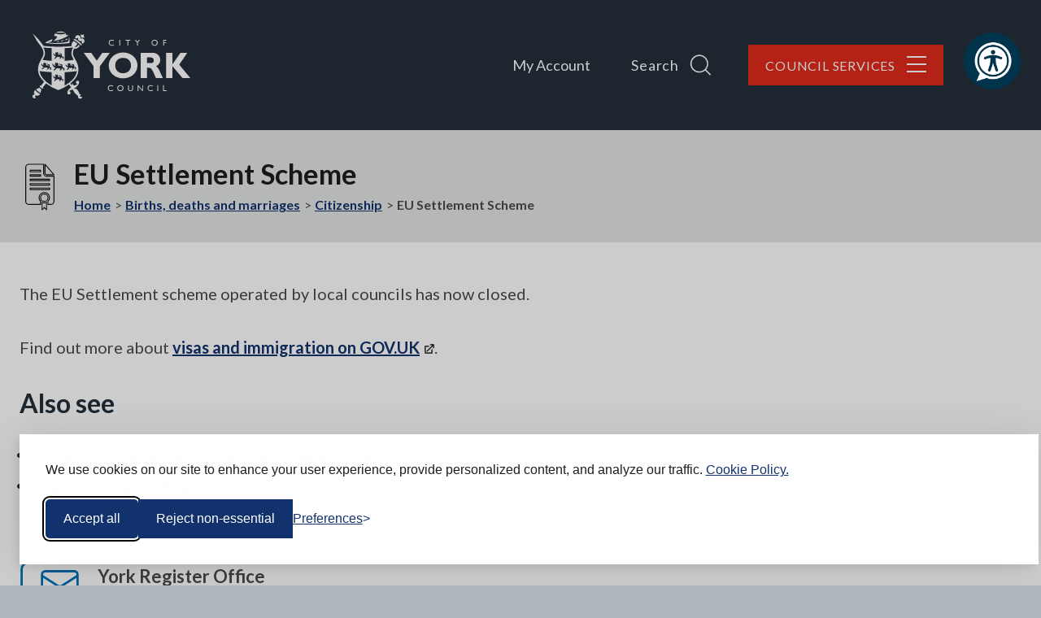

--- FILE ---
content_type: text/html; charset=UTF-8
request_url: https://www.york.gov.uk/EUSettlementScheme
body_size: 12495
content:
<!DOCTYPE html>

    <!--[if IE 9]>          <html class="lt-ie10 no-js" lang="en"> <![endif]-->
    <!--[if gt IE 9]><!-->  <html class=" no-js" lang="en"><!--<![endif]-->

    <head>

    
                    <meta charset="UTF-8">
        
        <title>EU Settlement Scheme – City of York Council</title>

                    <meta http-equiv="x-ua-compatible" content="ie=edge">
            <meta name="viewport" content="width=device-width, initial-scale=1">
        
                    <link rel="alternate" type="application/rss+xml" href="/rss/news">
        
            <link rel="apple-touch-icon" sizes="180x180" href="/site/dist/images/favicons/apple-touch-icon.png">
    <link rel="icon" type="image/png" sizes="32x32" href="/site/dist/images/favicons/favicon-32x32.png">
    <link rel="icon" type="image/png" sizes="16x16" href="/site/dist/images/favicons/favicon-16x16.png">
    <link rel="manifest" href="/site/dist/images/favicons/site.webmanifest">
    <link rel="mask-icon" href="/site/dist/images/favicons/safari-pinned-tab.svg" color="#25303b">
    <link rel="shortcut icon" href="/site/dist/images/favicons/favicon.ico">
    <meta name="msapplication-TileColor" content="#25303b">
    <meta name="msapplication-config" content="/site/dist/images/favicons/browserconfig.xml">
    <meta name="theme-color" content="#25303b">

            <link href="https://fonts.googleapis.com/css?family=Lato:400,400i,700,700i&amp;display=swap" rel="stylesheet">
                <link rel="stylesheet" href="/site/dist/orbit.css">
        

                            <link rel="stylesheet" type="text/css" href="/site/styles/standard.css">

        
                                                        
                    <meta name="revisit-after" content="2 days">
            <meta name="robots" content="index,follow">
            <meta name="author" content="City of York Council">
            <meta name="keywords" content="EU, settlement scheme, NFC, near field communication, application process, EU citizens, settled status, apply to stay in UK, pilot phase, on-site service, ID verification, identification, biometric, passport, ID document, settlement scheme, eligibility, mobile telephone, mobile, Android, UKVI, UK visas, immigration, settlement service, digital support, help with online EU form, assisted digital service, We Are Digital, ">
            <meta name="description" content="Find out about appointments at York Register Office for applying to the EU settlement scheme.">
            <meta property="dcterms:creator" content="Web Services">
            <meta property="dcterms:rightsHolder" content="Copyright City of York Council">
            <meta property="dcterms:coverage" content="York, North Yorkshire, England, United Kingdom">
            <meta property="dcterms:identifier" content="https://www.york.gov.uk/citizenship/eu-settlement-scheme">
            <meta property="dcterms:publisher" content="City of York Council">
            <meta property="dcterms:subject" content="EU, settlement scheme, NFC, near field communication, application process, EU citizens, settled status, apply to stay in UK, pilot phase, on-site service, ID verification, identification, biometric, passport, ID document, settlement scheme, eligibility, mobile telephone, mobile, Android, UKVI, UK visas, immigration, settlement service, digital support, help with online EU form, assisted digital service, We Are Digital, " >
            <meta property="dcterms:description" content="Find out about appointments at York Register Office for applying to the EU settlement scheme." >
            <meta property="dcterms:title" content="EU Settlement Scheme">
            <meta property="dcterms:format" content="text/html">
            <meta property="dcterms:language" content="en">
            <meta property="dcterms:contributor" content="" >
            <meta property="dcterms:source" content="" >
                            <meta property="dcterms:created" content="2020-02-01">
                                        <meta property="dcterms:modified" content="2019-12-12">
                                        <meta property="dcterms:valid" content="2020-07-01">
                    
                    <link rel="canonical" href="https://www.york.gov.uk/citizenship/eu-settlement-scheme" />
        
                    <meta property="og:title" content="EU Settlement Scheme – City of York Council">
            <meta property="og:site_name" content="City of York Council">
            <meta property="og:type" content="website">
            <meta property="og:url" content="https://www.york.gov.uk/citizenship/eu-settlement-scheme">
            <meta property="og:image" content="    https://www.york.gov.uk/site/dist/images/opengraph/york-logo.jpg
">
            <meta property="og:image:alt" content="City of York Council" />
        
                                    <meta name="silktide-cms" content="eyJjbXMiOiJqYWR1IiwiZWRpdG9yVXJsIjoiaHR0cHM6XC9cL3d3dy55b3JrLmdvdi51a1wvamFkdVwvaW50ZWdyYXRpb25zXC9zaWxrdGlkZVwvZWRpdD9jb250ZW50VHlwZUlkPTgmY29udGVudElkPTEzIn0=">
                    
                    <script src="/site/dist/libs/modernizr-custom.js"></script>
        
        
        <link rel="stylesheet" href="https://use.typekit.net/yqh3ltz.css">
<meta name="google-site-verification" content="RrAYynGkVGWI8_IA9Z9eAS2ZNGDdTpI4YUsOlC9EGZo" />


<!-- Silktide banner starts here -->
<style>
@media only screen and (max-width: 600px) {
 #silktide-cookie-icon {
margin-bottom: 10% !important;
}
}

</style>
<link rel="stylesheet" id="silktide-consent-manager-css" href="https://www.york.gov.uk/site/dist/silktide-cookie-banner/silktide-consent-manager.css">
<script src="https://www.york.gov.uk/site/dist/silktide-cookie-banner/silktide-consent-manager.js"></script>
<script>
silktideCookieBannerManager.updateCookieBannerConfig({
  background: {
    showBackground: true
  },
  cookieIcon: {
    position: "bottomLeft"
  },
  cookieTypes: [
    {
      id: "necessary",
      name: "Necessary",
      description: "<p>These cookies are necessary for the website to function properly and cannot be switched off. They help with things like logging in and setting your privacy preferences.</p>",
      required: true,
      onAccept: function() {
        console.log('Accepted: Necessary cookies');
      }
    },
    {
      id: "analytics",
      name: "Analytical",
      description: "<p>These cookies help us improve the site by tracking which pages are most popular and how visitors move around the site.</p>",
      defaultValue: true,
      onAccept: function() {
        gtag('consent', 'update', {
          analytics_storage: 'granted',
        });
        dataLayer.push({
          'event': 'consent_accepted_analytics',
        });
      },
      onReject: function() {
        gtag('consent', 'update', {
          analytics_storage: 'denied',
        });
      }
    },
    {
      id: "advertising",
      name: "Advertising",
      description: "<p>These cookies provide extra features and personalization to improve your experience. They may be set by us or by partners whose services we use.</p>",
      onAccept: function() {
        gtag('consent', 'update', {
          ad_storage: 'granted',
          ad_user_data: 'granted',
          ad_personalization: 'granted',
        });
        dataLayer.push({
          'event': 'consent_accepted_advertising',
        });
      },
      onReject: function() {
        gtag('consent', 'update', {
          ad_storage: 'denied',
          ad_user_data: 'denied',
          ad_personalization: 'denied',
        });
      }
    }
  ],
  text: {
    banner: {
      description: "<p>We use cookies on our site to enhance your user experience, provide personalized content, and analyze our traffic. <a href=\"https://www.york.gov.uk/privacy\" target=\"_blank\">Cookie Policy.</a></p>",
      acceptAllButtonText: "Accept all",
      acceptAllButtonAccessibleLabel: "Accept all cookies",
      rejectNonEssentialButtonText: "Reject non-essential",
      rejectNonEssentialButtonAccessibleLabel: "Reject non-essential",
      preferencesButtonText: "Preferences",
      preferencesButtonAccessibleLabel: "Toggle preferences"
    },
    preferences: {
      title: "Customize your cookie preferences",
      description: "<p>We respect your right to privacy. You can choose not to allow some types of cookies. Your cookie preferences will apply across our website.</p>",
      creditLinkText: "Get this banner for free",
      creditLinkAccessibleLabel: "Get this banner for free"
    }
  }
});
</script>

<script>
  // Initialize the dataLayer
  window.dataLayer = window.dataLayer || [];

  // Create the gtag function that pushes to the dataLayer
  function gtag() {
    dataLayer.push(arguments);
  }

  // Set consent defaults
  gtag('consent', 'default', {
    analytics_storage: localStorage.getItem('silktideCookieChoice_analytics') === 'true' ? 'granted' : 'denied',
    ad_storage: localStorage.getItem('silktideCookieChoice_marketing') === 'true' ? 'granted' : 'denied',
    ad_user_data: localStorage.getItem('silktideCookieChoice_marketing') === 'true' ? 'granted' : 'denied',
    ad_personalization: localStorage.getItem('silktideCookieChoice_marketing') === 'true' ? 'granted' : 'denied',
    functionality_storage: localStorage.getItem('silktideCookieChoice_necessary') === 'true' ? 'granted' : 'denied',
    security_storage: localStorage.getItem('silktideCookieChoice_necessary') === 'true' ? 'granted' : 'denied'
  });
</script>

<!-- Google Tag Manager -->
<script>(function(w,d,s,l,i){w[l]=w[l]||[];w[l].push({'gtm.start':
new Date().getTime(),event:'gtm.js'});var f=d.getElementsByTagName(s)[0],
j=d.createElement(s),dl=l!='dataLayer'?'&l='+l:'';j.async=true;j.src=
'https://www.googletagmanager.com/gtm.js?id='+i+dl;f.parentNode.insertBefore(j,f);
})(window,document,'script','dataLayer','GTM-T2VTJ3FN');</script>
<!-- End Google Tag Manager -->


<!-- Google tag (gtag.js) -->
<script async src="https://www.googletagmanager.com/gtag/js?id=G-H6KE7S862L"></script>
<script>
  window.dataLayer = window.dataLayer || [];
  function gtag(){dataLayer.push(arguments);}
  gtag('js', new Date());

  gtag('config', 'G-H6KE7S862L');
</script>
<!-- Silktide banner ends here -->

<style>
.map-size {
    width: 800px;
    height: 500px;
}
</style>

        
    
    </head>

    <body class="two-column document-article">

            <div class="site">
        
                                            <nav class="skip-links" aria-label="Skip link">
    <ul class="list list--skip-links">

                    <li class="list__item">
                <a class="list__link" href="#content" rel="nofollow">
                    Skip to content
                </a>
            </li>
        
                    <li class="list__item">
                <a class="list__link" href="#js-menu" rel="nofollow" data-a11y-toggle="js-menu" data-a11y-callback="menuServicesCallback">
                    Skip to navigation
                </a>
            </li>
        
    </ul>
</nav>
                
    
                                    <header class="site-header" id="top">

        
                <div class="container container--wide">

                    
                                                        <div class="identity">
        <a href="/" class="identity__link" title="City of York Council Home Page">
            <picture>
                <source srcset="/site/dist/images/york-logo.svg" type="image/svg+xml">
                <img src="/site/dist/images/york-logo.png" class="identity__logo" alt="Logo: Visit the City of York Council home page" aria-labelledby="site-identity-description-header" />
            </picture>
            <span class="visually-hidden" id="site-identity-description-header">Logo: Visit the City of York Council home page</span>
            <img class="identity__print-fallback" src="/site/dist/images/york-logo-reversed.svg" alt="Print Fallback Logo">
        </a>
    </div>
                        
                                                        <nav class="nav nav--primary-navigation" aria-label="Main">
        <div class="account-navigation"><ul class="list list--inline"><li class="list__item"><a class="list__link" href="/MyAccount">My Account</a></li></ul></div><div class="navigation-buttons"><ul class="list list--inline"><li class="list__item"><a class="button list__link js-search-toggle js-toggle search-toggle" id="js-search-toggle" href="#js-search" data-a11y-toggle="js-search" data-a11y-callback="menuSearchCallback"><span class="button__text">Search</span><span class="icon icon-ui-search search-icon button__icon--right"></span><span class="icon button__icon button__icon--right toggle-icon toggle-icon--search"><span class="toggle-icon__line"></span></span></a></li><li class="list__item"><a class="button button--primary list__link js-menu-toggle js-toggle menu-toggle" id="js-menu-toggle" href="#js-menu" data-a11y-toggle="js-menu" data-a11y-callback="menuServicesCallback"><span class="button__text">Council Services</span><span class="icon button__icon button__icon--right toggle-icon"><span class="toggle-icon__line"></span></span></a></li></ul></div>    </nav>
                        
                    

                                                <button class="button button--icon site-header__browsealoud-button button--with-icon"
                 title="Listen to our website using Browsealoud"
                ><span class="visually-hidden">Listen to our website using Browsealoud</span><span class="icon icon-browsealoud button__icon button__icon--right"></span></button>                                    
    </div>

                        <div class="site-search-wrapper">

                    <form
                class="site-search form form--search site-search--header"
                id="js-search"
                action="/site-search/results/"
                method="get" 
                role="search">

                                    <a class="button button--with-icon button--secondary js-search-toggle-close js-toggle search-toggle-close" id="js-search-toggle-close" href="#js-search-toggle" data-a11y-toggle="js-search" data-a11y-callback="menuSearchCallback">
                        Close
                        <span class="visually-hidden">search form</span>
                        <span class="icon button__icon button__icon--right toggle-icon toggle-icon--close-search">
                            <span class="toggle-icon__line"></span>
                        </span>
                    </a>
                
                                    <div class="container container--flex">

                                                    <span class="site-search__heading">How can we help you?</span>
                        
                                                                        <div class="form__control">

                        
                                                            <label class="form__label visually-hidden" for="search-site-header">
                                    Search
                                </label>
                            
                                                            <div class="form__append-group">

                                    
                                                                                    <input class="form__field" type="search" size="18" maxlength="40" name="q" placeholder="Search" id="search-site-header">
                                        
                                            <button class="button button--secondary site-search__submit" type="submit">
        <span class="icon icon-ui-search"></span>
        <span class="icon-fallback">Search</span>
    </button>

                                    
                                </div>
                            
                        
                    </div>
                
                        
                    </div>
                
            </form>
        
    </div>

            
        
    </header>
                
    
                                
                
    
                <main class="site-main">

                    <header class="site-main__header">
                <div class="container container--flex">

                    
                                                        <div class="category-icon">
        <span class="icon category-icon__icon icon-birth-marriages-and-deaths">
            <picture class="category-icon__picture">
                <source srcset="/site/dist/icons/services/svg/birth-marriages-and-deaths.svg" type="image/svg+xml">
                <img class="icon__image" src="/site/dist/icons/services/png/birth-marriages-and-deaths.png" alt="Births, deaths and marriages" />
            </picture>
        </span>
    </div>

                        
                                                    <div class="site-main__header-content">

                                                                                                                <h1 class="page-heading">
    EU Settlement Scheme
</h1>
                                        
                                
                                                                        <nav class="breadcrumb" aria-label="Breadcrumb">
        <div class="container">

            <ol class="list list--breadcrumb">    <li class="list__item">
        <a class="list__link" href="/" rel="home">
            Home
        </a>
    </li>

                                                    
                                            <li class="list__item">
            <a class="list__link" href="/births-deaths-marriages">
                Births, deaths and marriages
            </a>
        </li>
    
                            
                                            <li class="list__item">
            <a class="list__link" href="/citizenship">
                Citizenship
            </a>
        </li>
    
                                                    
                                                    <li class="list__item"><span>EU Settlement Scheme</span></li>
                        </ol>
        </div>
    </nav>
                                
                            </div>
                        
                                    </div>
            </header>
        
        <div class="container">
            
                                
                                    <section class="site-content" id="content" tabindex="-1" aria-label="Site content area">

                        
                                                                                                        <div class="page-content">

                                                                            
    
            
    
                            
                                    
                        
    
                        
    
                        
    
                        
    
                                <div class="editor">
    <p>The EU Settlement scheme operated by local councils has now closed.</p>

<p>Find out more about <a href="https://www.gov.uk/browse/visas-immigration/eu-eea-swiss">visas and immigration on GOV.UK</a>.</p>

<h2>Also see</h2>

<ul>
	<li><a href="/CitizenshipAndPassports">British citizenship and UK passport applications</a></li>
	<li><a href="/YorkRegisterOffice">York Register Office</a></li>
</ul>

</div>
            
    
                    
    

    
                                                                    <div class="supplement supplement--contact supplement--secondary supplement--without-image">

        
                                                <span class="icon icon-contact-us"></span>
                            
            
                
                            <div class="supplement__content">

                    
                                                    <h2 class="supplement__heading">York Register Office</h2>
                        
                                                                            
                                                    
                                                                    <address class="meta meta--address">
    <span class="meta__address-text">56 Bootham, York, YO30 7DA</span>
</address>
                                
                                                    
                                                    
                                                                    <p class="meta meta--telephone">
    <strong>Telephone:</strong> <a href="tel:01904553190">01904 553190</a>
</p>
                                
                                                    
                                                                            
                                                    
                                                                    <p class="meta meta--email">
    <strong>Email:</strong> <a href="mailto:registrar@york.gov.uk">registrar@york.gov.uk</a>
</p>
                                
                                                    
                                                                                                                                                                                        
                                    
    
    <ul class="list"><li class="list__item"><a class="list__link" href="https://ceremonies.york.gov.uk/">ceremonies.york.gov.uk</a></li></ul>
                                                    
                    
                </div>
            
        
        
    </div>
                            

                    <div class="container comment-on-page">
    <a class="button js-comment-on-this-page comment-on-page__button"
                href="/page-comments?url=https://www.york.gov.uk/citizenship/eu-settlement-scheme"
                ><span class="button__text">
                Comment on this page
            </span></a></div>
        
    
            
                                    

    
                                            </div>
                                        
                            
                                                                                                                        
                        
                    </section>
                
                                
                    </div>
    </main>

                                                    
                            <nav class="council-services-footer-nav js-hidden" aria-label="Council Services Navigation">
                    <div class="container council-services-footer-nav__wrapper" id="council-services-footer-nav">

                                                    
    
    <div class="council-services"
                                ><ul class="list council-services__list"><li class="list__item council-services__item"><a class="council-services__link" href="https://www.york.gov.uk/homepage/88/portals-and-accounts" aria-label="Accounts and portals"><div class="icon council-services__icon icon-contact-mobile-phone"><picture class="council-services__picture"><source srcset="/site/dist/icons/services/svg/contact-mobile-phone.svg" type="image/svg+xml"><img class="icon__image" src="/site/dist/icons/services/png/contact-mobile-phone.png" alt="Icon: Accounts and portals" /></picture></div><h2 class="council-services__title">Accounts and portals</h2></a><div class="council-services__overlay"><h3 class="council-services__title">Accounts and portals</h3><ul class="list council-services__sub-links"><li class="list__item"><a class="list__link" href="/ParkingPortalHelp">Parking permits</a></li><li class="list__item"><a class="list__link" href="/OpenHousing">Open Housing</a></li><li class="list__item"><a class="button button--primary button--small"
                href="https://www.york.gov.uk/homepage/88/portals-and-accounts"
                ><span class="button__text">
                More
            </span><span class="visually-hidden">Accounts and portals links</span></a></li></ul></div></li><li class="list__item council-services__item"><a class="council-services__link" href="/ReportProblems" aria-label="Report problems"><div class="icon council-services__icon icon-report-something"><picture class="council-services__picture"><source srcset="/site/dist/icons/services/svg/report-something.svg" type="image/svg+xml"><img class="icon__image" src="/site/dist/icons/services/png/report-something.png" alt="Icon: Report problems" /></picture></div><h2 class="council-services__title">Report problems</h2></a><div class="council-services__overlay"><h3 class="council-services__title">Report problems</h3><ul class="list council-services__sub-links"><li class="list__item"><a class="list__link" href="/ReportRoadsPavements">Report roads and pavements</a></li><li class="list__item"><a class="list__link" href="/ReportStreetLighting">Report street lights</a></li><li class="list__item"><a class="button button--primary button--small"
                href="/ReportProblems"
                ><span class="button__text">
                More
            </span><span class="visually-hidden">Report problems links</span></a></li></ul></div></li><li class="list__item council-services__item"><a class="council-services__link" href="/PayOnline" aria-label="Pay online"><div class="icon council-services__icon icon-payment"><picture class="council-services__picture"><source srcset="/site/dist/icons/services/svg/payment.svg" type="image/svg+xml"><img class="icon__image" src="/site/dist/icons/services/png/payment.png" alt="Icon: Pay online" /></picture></div><h2 class="council-services__title">Pay online</h2></a><div class="council-services__overlay"><h3 class="council-services__title">Pay online</h3><ul class="list council-services__sub-links"><li class="list__item"><a class="list__link" href="/PayingYourBill">Pay council tax</a></li><li class="list__item"><a class="list__link" href="/PayingBusinessRates">Pay business rates</a></li><li class="list__item"><a class="button button--primary button--small"
                href="/PayOnline"
                ><span class="button__text">
                More
            </span><span class="visually-hidden">Pay online links</span></a></li></ul></div></li><li class="list__item council-services__item"><a class="council-services__link" href="/JobsTrainingAndVolunteering" aria-label="Work with us"><div class="icon council-services__icon icon-jobs-and-volunteering"><picture class="council-services__picture"><source srcset="/site/dist/icons/services/svg/jobs-and-volunteering.svg" type="image/svg+xml"><img class="icon__image" src="/site/dist/icons/services/png/jobs-and-volunteering.png" alt="Icon: Work with us" /></picture></div><h2 class="council-services__title">Work with us</h2></a><div class="council-services__overlay"><h3 class="council-services__title">Work with us</h3><ul class="list council-services__sub-links"><li class="list__item"><a class="list__link" href="/WorkingForTheCouncil">Career opportunities</a></li><li class="list__item"><a class="list__link" href="/ApprenticeshipsWithCYC">Apprenticeships with us</a></li><li class="list__item"><a class="button button--primary button--small"
                href="/JobsTrainingAndVolunteering"
                ><span class="button__text">
                More
            </span><span class="visually-hidden">Work with us links</span></a></li></ul></div></li><li class="list__item council-services__item"><a class="council-services__link" href="https://www.york.gov.uk/ContactUs" aria-label="Contact us"><div class="icon council-services__icon icon-people-and-communities"><picture class="council-services__picture"><source srcset="/site/dist/icons/services/svg/people-and-communities.svg" type="image/svg+xml"><img class="icon__image" src="/site/dist/icons/services/png/people-and-communities.png" alt="Icon: Contact us" /></picture></div><h2 class="council-services__title">Contact us</h2></a><div class="council-services__overlay"><h3 class="council-services__title">Contact us</h3><ul class="list council-services__sub-links"><li class="list__item"><a class="list__link" href="https://www.york.gov.uk/appointments">Contact your councillor</a></li><li class="list__item"><a class="list__link" href="https://www.york.gov.uk/EmergencyContacts">Emergency contacts</a></li><li class="list__item"><a class="button button--primary button--small"
                href="https://www.york.gov.uk/ContactUs"
                ><span class="button__text">
                More
            </span><span class="visually-hidden">Contact us links</span></a></li></ul></div></li></ul></div>                        
                    </div>
                </nav>
                        
        
    
    <footer class="site-footer">

            <div class="site-footer__top">
        <div class="container container--flex">

            
                                                            <button class="button button--primary js-toggle-footer-services button--with-icon"
                 data-a11y-toggle="council-services-footer-nav"
                 data-a11y-callback="councilServicesFooterNavToggle"
        ><span class="button__text">
                Show services
            </span><span class="icon icon-ui-chevron-up button__icon button__icon--right"></span></button>                                    
                                    
    <nav class="nav nav--social-links" aria-label="social"><ul class="list list--social list--inline"><li class="list__item"><a class="list__link" href="https://www.facebook.com/cityofyork" title="Facebook" rel="nofollow"><span class="icon icon-social-facebook"></span><span class="visually-hidden">Facebook</span></a></li><li class="list__item"><a class="list__link" href="https://www.instagram.com/cityyorkcouncil" title="Instagram" rel="nofollow"><span class="icon icon-social-instagram"></span><span class="visually-hidden">Instagram</span></a></li><li class="list__item"><a class="list__link" href="https://www.youtube.com/user/cityofyorkcouncil/videos" title="YouTube" rel="nofollow"><span class="icon icon-social-youtube"></span><span class="visually-hidden">YouTube</span></a></li></ul></nav>                
            
        </div>
    </div>

            <div class="site-footer__bottom">
        <div class="container container--flex">

            
                                    <div class="site-footer__bottom-content-wrapper">

                        
                                                                <nav class="site-footer__group" aria-label="Footer">
        
    
    <ul class="list list--inline"><li class="list__item"><a class="list__link" href="/ContactUs">Contact us</a></li><li class="list__item"><a class="list__link" href="/privacy">Privacy</a></li><li class="list__item"><a class="list__link" href="/terms">Terms and conditions</a></li><li class="list__item"><a class="list__link" href="/security">Security</a></li><li class="list__item"><a class="list__link" href="/accessibility">Accessibility</a></li></ul>    </nav>
                            
                                                            <p class="site-footer__text site-footer__rights">Copyright © 2026 City of York Council.</p>
                            
                                                            <p class="site-footer__text">
                                    Designed and Powered by <a class="site-footer__link" href="https://www.jadu.net">Jadu</a>
                                </p>
                            
                        
                    </div>
                
                                    <div class="site-footer__identity-wrapper">

                                                        <div class="identity">
        <a href="/" class="identity__link" title="City of York Council Home Page">
            <picture>
                <source srcset="/site/dist/images/york-logo-reversed.svg" type="image/svg+xml">
                <img src="/site/dist/images/york-logo-reversed.png" class="identity__logo" alt="Logo: Visit the City of York Council home page" aria-labelledby="site-identity-description-footer" />
            </picture>
            <span class="visually-hidden" id="site-identity-description-footer">Logo: Visit the City of York Council home page</span>
            <img class="identity__print-fallback" src="/site/dist/images/york-logo-reversed.svg" alt="Print Fallback Logo">
        </a>
    </div>
                        
                    </div>
                
                                                            <a class="button button--secondary site-footer__feedback-button is-loading"
                href="/feedback"
                ><span class="button__text">
                Feedback
            </span></a>                                    
                                    <a class="button button--secondary back-to-top is-loading" href="#top" rel="nofollow" data-scroll-to="#top" title="Back to Top">
                        <span class="visually-hidden">Back to the top</span>
                        <span class="icon icon-ui-chevron-up"></span>
                    </a>
                
            
        </div>
    </div>

    </footer>

            
        
    </div>

            <nav class="off-canvas-menu" aria-label="Main">
            
        <div class="menu-navigation" id="js-menu">
        <button class="menu-navigation__off-canvas-background" tabindex="-1" data-a11y-toggle="js-menu" data-a11y-callback="menuServicesCallback" title="Close site navigation menu"><span class="visually-hidden">Close Menu</span></button>
        <div class="container menu-navigation__menu-wrapper">

                            <nav class="nav" aria-label="Primary">

                    
                                                    
                                                            <a class="button button--with-icon button--secondary js-menu-toggle-close js-toggle menu-toggle-close" id="js-menu-toggle-close" href="#js-menu-toggle" data-a11y-toggle="js-menu" data-a11y-callback="menuServicesCallback">
                                    Close
                                    <span class="visually-hidden">menu</span>
                                    <span class="icon button__icon button__icon--right toggle-icon">
                                        <span class="toggle-icon__line"></span>
                                    </span>
                                </a>
                            
                                                                                                
    
    <ul class="list menu-navigation__list menu-navigation__list--primary"><li class="list__item"><a class="list__link" href="https://www.york.gov.uk/CouncilPlan">The Council Plan; One City, for all</a></li><li class="list__item"><a class="list__link" href="/council">About us</a></li><li class="list__item"><a class="list__link" href="/BenefitsAndMoney">Benefits and money</a></li><li class="list__item"><a class="list__link" href="/BirthsDeathsAndMarriages">Births, deaths and marriages</a></li><li class="list__item"><a class="list__link" href="/business">Business</a></li><li class="list__item"><a class="list__link" href="/ChildrenAndFamilies">Children and families</a></li><li class="list__item"><a class="list__link" href="/CouncilTax">Council tax</a></li><li class="list__item"><a class="list__link" href="/EnvironmentAndAnimals">Environment and animals</a></li><li class="list__item"><a class="list__link" href="/HealthAndSocialCare">Health and social care</a></li><li class="list__item"><a class="list__link" href="/housing">Housing</a></li><li class="list__item"><a class="list__link" href="/JobsTrainingAndVolunteering">Jobs, training and volunteering</a></li><li class="list__item"><a class="list__link" href="https://www.york.gov.uk/ParkingAndPermits">Parking and permits</a></li><li class="list__item"><a class="list__link" href="/PeopleAndCommunities">People and communities</a></li><li class="list__item"><a class="list__link" href="/PlanningAndBuilding">Planning and building</a></li><li class="list__item"><a class="list__link" href="/SchoolsAndEducation">Schools and education</a></li><li class="list__item"><a class="list__link" href="/SportAndLeisure">Sports and leisure</a></li><li class="list__item"><a class="list__link" href="https://www.york.gov.uk/TravelAndTransport">Travel and transport</a></li><li class="list__item"><a class="list__link" href="/StreetsRoadsAndPavements">Streets, roads and pavements</a></li><li class="list__item"><a class="list__link" href="/WasteAndRecycling">Waste and recycling</a></li></ul>                                                            
                                                                                                
    
    <ul class="list menu-navigation__list menu-navigation__list--secondary"><li class="list__item"><a class="list__link" href="/MyAccount">My account</a></li><li class="list__item"><a class="list__link" href="/ReportProblems">Report problems</a></li><li class="list__item"><a class="list__link" href="/PayOnline">Pay online</a></li><li class="list__item"><a class="list__link" href="https://jobs.york.gov.uk/">Work with us</a></li><li class="list__item"><a class="list__link" href="/ContactUs">Contact us</a></li><li class="list__item"><a class="list__link" href="/NewsCentre">News centre</a></li></ul>                                                            
                        
                    
                </nav>
            
        </div>
    </div>

        </nav>
    

        
            <link rel="stylesheet" href="/site/dist/icons/ui/icons.data.svg.css">
            
    <script src="//ajax.googleapis.com/ajax/libs/jquery/3.7.1/jquery.min.js"></script>
    <script>window.jQuery || document.write('<script src="/site/dist/libs/jquery.min.js"><\/script>');</script>
    <script src="/site/dist/orbit.js"></script>
    <script src="/site/js/almond.min.js"></script>
    <script src="/site/js/util.min.js"></script>
            <script>
    // IE Polyfill
    if (typeof Object.assign !== 'function') {
        // Must be writable: true, enumerable: false, configurable: true
        Object.defineProperty(Object, "assign", {
            value: function assign(target, varArgs) { // .length of function is 2
                'use strict';
                if (target == null) { // TypeError if undefined or null
                    throw new TypeError('Cannot convert undefined or null to object');
                }

                var to = Object(target);

                for (var index = 1; index < arguments.length; index++) {
                    var nextSource = arguments[index];

                    if (nextSource != null) { // Skip over if undefined or null
                        for (var nextKey in nextSource) {
                            // Avoid bugs when hasOwnProperty is shadowed
                            if (Object.prototype.hasOwnProperty.call(nextSource, nextKey)) {
                                to[nextKey] = nextSource[nextKey];
                            }
                        }
                    }
                }
                return to;
            },
            writable: true,
            configurable: true
        });
    }

    (function() {
        function CludoAnalytics (params) {
            this.baseUrl = params.apiHostname + '/api/v3/';
            this.customerID = params.customerID;
            this.engineID = params.engineID;
            this.query = this.htmlDecode(params.query);
            this.queryID = params.queryID;
            this.resultsFound = params.resultsFound;
            this.referralUrl = params.referralUrl;

            this.sessionId = '';
            this.querySessionId = '';
            this.sessionExpiry = 30 * 60 * 1000;

            // get ref values form localStorage, then remove to prevent erroneous duplication
            this.refurl = this.getValue('refurl');
            this.refpt = this.getValue('refpt');
            this.removeValue('refurl');
            this.removeValue('refpt');

            // if null, user went directly to search results page, so use as ref
            if (this.refurl === null) {
                this.refurl = window.location.protocol + '//' + window.location.hostname + window.location.pathname;
            }
            if (this.refpt === null) {
                this.refpt =  document.title;
            }
        }

        CludoAnalytics.prototype.storeValue = function (key, value) {
            if (this.isLocalStorageSupported()) {
                localStorage.setItem(key, value);
                return true;
            }

            return false;
        };

        CludoAnalytics.prototype.getValue = function (key) {
            if (this.isLocalStorageSupported()) {
                return localStorage.getItem(key);
            }
        };

        CludoAnalytics.prototype.removeValue = function (key) {
            if (this.isLocalStorageSupported()) {
                return localStorage.removeItem(key);
            }
        };

        CludoAnalytics.prototype.isLocalStorageSupported = function () {
            try {
                localStorage.setItem('jadu', 'jadu');
                localStorage.removeItem('jadu');
                return true;
            } catch (error) {
                return false;
            }

        };

        CludoAnalytics.prototype.generateUuid = function () {
            var dateTime = new Date().getTime();
            return 'xxxxxxxxxxxx4xxxyxxxxxxxxxxxxxxx'.replace(/[xy]/g, function(char) {
                var r = (dateTime + Math.random() * 16) % 16 | 0;
                dateTime = Math.floor(dateTime / 16);
                return (char === 'x' ? r :(r & 0x3 | 0x8)).toString(16);
            });
        };

        CludoAnalytics.prototype.isSessionExpired = function (sessionLastActive) {
            var currentTime = new Date();
            var lastActiveTime = new Date(sessionLastActive);

            return ((currentTime - lastActiveTime) > this.sessionExpiry);
        };

        CludoAnalytics.prototype.getSessionUuid = function () {
            var sessionId = this.getValue('JaduCludoSessionId');
            var sessionLastActive = this.getValue('JaduCludoSessionLastActive');

            if (sessionId === null || this.isSessionExpired(sessionLastActive)) {
                sessionId = this.generateUuid();
                this.storeValue('JaduCludoSessionId', sessionId);
            }

            this.storeValue('JaduCludoSessionLastActive', new Date());

            return sessionId;
        };

        CludoAnalytics.prototype.getQuerySessionUuid = function () {
            var querySessionId = this.getValue('JaduCludoQuerySessionId');

            if (querySessionId === null) {
                querySessionId = this.generateUuid();
                this.storeValue('JaduCludoQuerySessionId', querySessionId);
            }

            return querySessionId;
        };

        CludoAnalytics.prototype.appendParams = function (baseUrl, params) {
            params = params || {};

            var queryString = '';
            Object.keys(params).map(function (key) {
                if (queryString !== '') {
                    queryString += '&';
                }
                queryString += key + '=' + encodeURIComponent(params[key])
            });

            if (queryString === '') {
                return baseUrl;
            }

            return baseUrl + '?' + queryString;
        };

        CludoAnalytics.prototype.postRequest = function (url, onSuccess, onFailure) {
            var request = new XMLHttpRequest();
            request.open('POST', url, true);
            request.setRequestHeader('Content-type', 'application/json;charset=UTF-8');
            request.onload = function () {
                if (request.status === 200) {
                    if (typeof onSuccess === 'function') {
                        onSuccess(JSON.parse(request.responseText));
                    }
                }
                if (typeof onFailure === 'function') {
                    onFailure();
                }
            };
            if (typeof onFailure === 'function') {
                request.onerror = onFailure;
            }

            request.send();
        };

        CludoAnalytics.prototype.buildBaseParams = function () {
            var params =  {
                sw: this.query,
                hn: window.location.hostname,
                rc: this.resultsFound,
                qid: this.queryID,
                sid: this.getSessionUuid(),
                qsid: this.getQuerySessionUuid()
            };

            if (this.refurl !== null && this.refpt !== null) {
                // set refurl / refpt to those set in localStorage
                params.refurl = this.refurl;
                params.refpt = this.refpt;
            } else if (this.referralUrl !== '') {
                // if localStorage not available, default to symfony supplied referral, if set
                params.refurl = this.referralUrl;
                params.refpt = this.referralUrl;
            }

            return params;
        };

        CludoAnalytics.prototype.htmlDecode = function (string) {
            var whiteListCharacters = {
                '&amp;': '&',
                '&gt;': '>',
                '&lt;': '<',
                '&quot;': '"',
                '&#039;': '\'',
                '&#39;': '\''
            };

            if (!string) {
                return '';
            }

            Object.keys(whiteListCharacters).map(function (escapedString) {
                string = String(string).replace(new RegExp(escapedString, 'g'), whiteListCharacters[escapedString]);
            });

            return string;
        };

        CludoAnalytics.prototype.getUrlParameter = function(parameterName) {
            var items = location.search.substr(1).split('&');
            for (var i = 0; i < items.length; i++) {
                var currentItem = items[i].split('=');
                if (currentItem[0] === parameterName) {
                    return decodeURIComponent(currentItem[1]);
                }
            }
            return null;
        };

        CludoAnalytics.prototype.queryLog = function (additionalParams) {
            if (this.getUrlParameter('startNum') !== null) {
                // we're on a paginated search result page, so don't post queryLog
                return;
            }
            var baseUrl = this.baseUrl + this.customerID + '/' + this.engineID + '/search/pushstat/querylog';
            var baseUrlParams = this.buildBaseParams();
            var params = typeof additionalParams === 'object' ? Object.assign(additionalParams, baseUrlParams) : baseUrlParams;

            var requestUrl = this.appendParams(baseUrl, params);

            this.postRequest(requestUrl);
        };

        CludoAnalytics.prototype.clickLog = function (additionalParams, onSuccessCallback, onErrorCallback) {
            var baseUrl = this.baseUrl + this.customerID + '/' + this.engineID + '/search/pushstat/clicklog';
            var baseUrlParams = this.buildBaseParams();
            var params = typeof additionalParams === 'object' ? Object.assign(additionalParams, baseUrlParams) : baseUrlParams;

            var requestUrl = this.appendParams(baseUrl, params);

            this.postRequest(requestUrl, onSuccessCallback, onErrorCallback);
        };

        CludoAnalytics.prototype.addSearchFormListener = function () {
            var searchForm = document.querySelectorAll('form.site-search');
            if (!searchForm || !searchForm[0]) {
                console.warn('Unable to find search form \'form.site-search\'');
                return;
            }

            searchForm[0].addEventListener('submit', function () {
                this.storeValue('refurl', window.location.protocol + '//' + window.location.hostname + window.location.pathname);
                this.storeValue('refpt', document.title);
                this.storeValue('JaduCludoQuerySessionId', this.generateUuid());
            }.bind(this));
        };

        CludoAnalytics.prototype.getCludoBannerProperties = function () {
            var banners = document.querySelectorAll('div.cludo-banner');

            if (!banners || !banners[0]) {
                return;
            }

            // only one banner is shown, so get the first element
            var bannerId = banners[0].getAttribute('data-banner-id');
            if (bannerId === null || bannerId === '') {
                return;
            }

            return {
                ban: 1,
                bnrs: bannerId
            };
        };

        CludoAnalytics.prototype.initCludoBannerClickLog = function () {
            var banners = document.querySelectorAll('div.cludo-banner');

            if (!banners || !banners[0]) {
                return;
            }

            // only one banner is shown, so get the first element
            var banner = banners[0];
            var bannerId = banner.getAttribute('data-banner-id');
            if (bannerId === null || bannerId === '') {
                return;
            }

            var bannerLinks = banner.querySelectorAll('a');
            this.initLinkClickLog(bannerLinks, {
                cloi: bannerId,
                ls: 'banner'
            });
        };

        CludoAnalytics.prototype.initLinkClickLog = function (links, additionalParams) {
            if (!links.length) {
                return;
            }

            for (var i = 0; i < links.length; i++) {
                var link = links[i];
                link.onclick = function (event) {
                    var e = event || window.event;
                    var target = e.currentTarget || e.srcElement;

                    // detect if link should be opened in a new tab
                    var openInNewTab = (
                        e.ctrlKey ||
                        e.shiftKey ||
                        e.metaKey ||
                        (e.button && e.button === 1)
                    );

                    if (target.getAttribute('target') === '_blank') {
                        openInNewTab = true;
                    }

                    if (openInNewTab) {
                        var newWindow = window.open('', '_blank');
                    }

                    // prevent default event to allow ajax request to complete before forwarding user
                    if (e.preventDefault()) {
                        e.preventDefault();
                    } else {
                        e.returnValue = false;
                    }

                    if (e.stopPropagation()) {
                        e.stopPropagation();
                    } else {
                        e.cancelBubble = true;
                    }

                    var linkUrl = target.getAttribute('href');
                    var linkTitle = typeof target.text !== 'undefined' ? target.text : '';

                    function goToResult() {
                        if (newWindow) {
                            newWindow.location = linkUrl;
                        } else {
                            window.location = linkUrl;
                        }
                    }

                    var baseParams = {
                        clurl: linkUrl,
                        cli: i,
                        title: linkTitle
                    };

                    var params = typeof additionalParams === 'object' ? Object.assign(additionalParams, baseParams) : baseParams;

                    this.clickLog(params, function () {
                        // onSuccess callback
                        goToResult();
                    }, function () {
                        // onError callback
                        goToResult();
                    });
                }.bind(this);
            }
        };

        function initAnalytics() {
            var apiHostname = 'https://api-eu1.cludo.com';
            var engineID = 10751;
            var customerID = 2352;
            var query = '';
            var queryID = '';
            var resultsFound = 0;
            var referralUrl = '';

            var cludoAnalytics = new CludoAnalytics({
                apiHostname: apiHostname,
                engineID: engineID,
                customerID: customerID,
                query: query,
                queryID: queryID,
                resultsFound: resultsFound,
                referralUrl: referralUrl
            });

            cludoAnalytics.addSearchFormListener();

            if (engineID === -1 || customerID === -1) {
                // without engineID or customerID cannot post to API, so return
                return;
            }

            if (queryID === '') {
                // if queryID is empty, we're not on the results page, so return
                return;
            }

            var queryLogParams = {};
            var bannerProperties = cludoAnalytics.getCludoBannerProperties();
            if (bannerProperties) {
                queryLogParams = Object.assign(bannerProperties, queryLogParams);
            }

            cludoAnalytics.queryLog(queryLogParams);

            cludoAnalytics.initCludoBannerClickLog();

            var searchResults = document.querySelectorAll('ul.search-results > li a');
            if (!searchResults.length) {
                return;
            }

            cludoAnalytics.initLinkClickLog(searchResults);
        }

        window.addEventListener('load', function () {
            initAnalytics();
        });
    }())
</script>

    <style>
.menu-toggle-close, .search-toggle-close.button {
    float: left;
}

.news-article .aside--sidebar .nav--social-links .list__item:nth-child(3) {
    display: none;
}

.cludo-banner {
border:3px solid #0071b9;
margin-bottom:30px;
padding:1rem;
}
    </style>
   



<script>if (document.location.href.indexOf('downloads/download') === -1){ $('.page-content a[href*="downloads/file"]').append('<img class="float-icon" src="/images/download_arrow_grey.png" alt="Download" style="margin:5px 0 0 0; position:relative; display:inline; top:3px;" >');} </script>
</script>
     <style>
        #reciteme-button {
            /* Button Styling and Placement */
            background: #00344c;
            width: 70px;
            height: 70px;
            right:25px;
            position: fixed;
			top:40px;
            border-radius: 50%;
            z-index: 99999;
            cursor: pointer;
         }
	 
	  @media only screen and (max-width: 420px) {
		 #reciteme-button {top:20px!important;}
	 }
	 
	 @media only screen and (max-width: 919px) {
		 #reciteme-button {top:30px!important;}
	 }
	 
	 
        #reciteme-button:hover {
            /* Hover Color */
            background: #e9322e;
        }
        #reciteme-button img {
            /** Button Image Size */
            width: 50px;
            height: 50px;
            position: absolute;
            top: 52%;
            left: 51%;
            transform: translate(-50%, -50%);
        }
	 .navigation-buttons {margin-right:6rem!important;}

.site-header__browsealoud-button, .site-header__browsealoud-button:hover, .site-header__browsealoud-button:focus, .site-header__browsealoud-button:active {display:none!important;}
    </style>
   

   <script>
// Location of your button image:
var buttonSrc = 'https://downloads.reciteme.com/hubfs/reciteme_button%20(1).png';
</script>

  <script>
var serviceUrl = "//api.reciteme.com/asset/js?key=";
var serviceKey = "b37d507573b2450e6f0c5e39c91e7f102318aafe";
var options = {};  // Options can be added as needed
var autoLoad = false;
var enableFragment = "#reciteEnable";
var loaded = [], frag = !1; window.location.hash === enableFragment && (frag = !0); function loadScript(c, b) { var a = document.createElement("script"); a.type = "text/javascript"; a.readyState ? a.onreadystatechange = function () { if ("loaded" == a.readyState || "complete" == a.readyState) a.onreadystatechange = null, void 0 != b && b() } : void 0 != b && (a.onload = function () { b() }); a.src = c; document.getElementsByTagName("head")[0].appendChild(a) } function _rc(c) { c += "="; for (var b = document.cookie.split(";"), a = 0; a < b.length; a++) { for (var d = b[a]; " " == d.charAt(0);)d = d.substring(1, d.length); if (0 == d.indexOf(c)) return d.substring(c.length, d.length) } return null } function loadService(c) { for (var b = serviceUrl + serviceKey, a = 0; a < loaded.length; a++)if (loaded[a] == b) return; loaded.push(b); loadScript(serviceUrl + serviceKey, function () { "function" === typeof _reciteLoaded && _reciteLoaded(); "function" == typeof c && c(); Recite.load(options); Recite.Event.subscribe("Recite:load", function () { Recite.enable() }) }) } "true" == _rc("Recite.Persist") && loadService(); if (autoLoad && "false" != _rc("Recite.Persist") || frag) document.addEventListener ? document.addEventListener("DOMContentLoaded", function (c) { loadService() }) : loadService();

// Floating Button:
function _reciteLoaded() {
    if (reciteMeButton && reciteMeButton.parentNode) {
        reciteMeButton.parentNode.removeChild(reciteMeButton); 
    }
}

var reciteMeButton;
function _createReciteButton() {
    var buttonParentSelector = 'body';
    var buttonContainer = document.createElement("div");
    var buttonImage = document.createElement("img");
    var buttonAlt = "Recite Me accessibility and Language Support";
    var buttonTitle = "Launch Recite Me";

    buttonContainer.setAttribute('id', 'reciteme-button');
    buttonContainer.setAttribute('alt', buttonAlt);
    buttonContainer.setAttribute('title', buttonTitle);
    buttonImage.setAttribute('alt', buttonAlt);
    buttonImage.setAttribute('title', buttonTitle);
    buttonImage.setAttribute('src', buttonSrc);
    buttonContainer.appendChild(buttonImage);
    var buttonParent = document.querySelector(buttonParentSelector);
    buttonParent.appendChild(buttonContainer);
document.getElementById("reciteme-button").tabIndex = 0;
    var focus = document.getElementById("reciteme-button");
    // Execute a function when the user presses a key on the keyboard
    focus.addEventListener("keypress", function(event) {
    if (event.key === "Enter") {
    document.getElementById("reciteme-button").click();
    }
    });
    buttonContainer.addEventListener("click", function () {
        loadService();
        return false;
    });
    reciteMeButton = buttonContainer;
}

document.onreadystatechange = function() {
if (document.readyState === "complete") {
_createReciteButton();
}
};

</script>

<script>
var almondDefine = define;
define = function(a,b,c){
if(b == null) { return; }
almondDefine(a,b,c);
}
</script>



    </body>
</html>


--- FILE ---
content_type: image/svg+xml
request_url: https://www.york.gov.uk/site/dist/icons/services/svg/birth-marriages-and-deaths.svg
body_size: 471
content:
<svg xmlns="http://www.w3.org/2000/svg" width="80" height="80" viewBox="0 0 80 80" preserveAspectRatio="xMinYMid" aria-hidden="true" focusable="false"><path d="M51.38,64.67a.76.76,0,0,1,.33.63V77.23a.76.76,0,0,1-.47.71A.72.72,0,0,1,51,78a.77.77,0,0,1-.54-.22L47.3,74.67l-3.11,3.11a.79.79,0,0,1-.54.22.76.76,0,0,1-.77-.77V65.3a.77.77,0,0,1,.34-.63.8.8,0,0,1,.72-.08,8.61,8.61,0,0,0,6.72,0A.74.74,0,0,1,51.38,64.67Zm-1.2,10.67v-9a9.91,9.91,0,0,1-5.76,0v9L46.76,73a.77.77,0,0,1,1.08,0l2.34,2.38Zm4-17.82h0a6.85,6.85,0,1,1-6.85-6.85A6.85,6.85,0,0,1,54.15,57.52Zm-1.53,0h0a5.32,5.32,0,1,0-5.32,5.32A5.32,5.32,0,0,0,52.62,57.52ZM51,20.61a3.21,3.21,0,0,1-3.21-3.2V2.81A.77.77,0,0,1,48,2.24a.77.77,0,0,1,1.09.07l14.61,17a.79.79,0,0,1,.11.82.75.75,0,0,1-.69.44H51Zm-1.67-3.28h0A1.67,1.67,0,0,0,51,19h10.5L49.28,4.84Zm13.85,4.13a.77.77,0,0,1,.75.77V63.6a5.64,5.64,0,0,1-5.62,5.64H53.37a.76.76,0,0,1-.75-.77V63.36a.79.79,0,0,1,.22-.54,7.28,7.28,0,0,0,2.21-5.3,7.75,7.75,0,1,0-13.29,5.3.79.79,0,0,1,.22.54v5.15h0a.76.76,0,0,1-.76.76H21.75a5.64,5.64,0,0,1-5.63-5.64v-56A5.64,5.64,0,0,1,21.75,2H46.09a.77.77,0,0,1,.77.77v14.6A4.09,4.09,0,0,0,51,21.46H63.13ZM62.35,23H50.94a5.62,5.62,0,0,1-5.61-5.63V3.49H21.75a4.11,4.11,0,0,0-4.1,4.11v56a4.11,4.11,0,0,0,4.1,4.11h18.7v-4a9.26,9.26,0,1,1,16.14-6.16,8.88,8.88,0,0,1-2.44,6.16v4h4.11a4.11,4.11,0,0,0,4.09-4.11ZM23.41,27.1a.76.76,0,0,1,.77-.77H55.82a.79.79,0,0,1,.77.77v2.44a.79.79,0,0,1-.77.77H24.18a.76.76,0,0,1-.77-.77V27.1Zm1.53,1.67H55v-.9H24.94ZM55.82,40.94a.77.77,0,0,1,.77.77v2.43a.79.79,0,0,1-.77.77H24.18a.76.76,0,0,1-.77-.77V41.69a.75.75,0,0,1,.77-.75ZM55,42.47H24.94v.9H55ZM24.17,15.7a.76.76,0,0,1-.76-.76V12.5h0a.76.76,0,0,1,.77-.77h17a.77.77,0,0,1,.77.77v2.44h0a.76.76,0,0,1-.77.75h-17Zm.77-1.53H40.45v-.9H24.94ZM24.16,23a.76.76,0,0,1-.75-.77V19.79a.75.75,0,0,1,.77-.75h17a.77.77,0,0,1,.75.77v2.43h0a.76.76,0,0,1-.77.75h-17Zm.78-1.53H40.45v-.89H24.94ZM56.59,34.39v2.44h0a.77.77,0,0,1-.77.77H24.16a.76.76,0,0,1-.75-.77V34.39h0a.75.75,0,0,1,.77-.75H55.82A.77.77,0,0,1,56.59,34.39ZM55,35.16H24.94v.91H55Z" fill="#4b4a4a"/></svg>


--- FILE ---
content_type: image/svg+xml
request_url: https://www.york.gov.uk/site/dist/icons/services/svg/contact-mobile-phone.svg
body_size: 78
content:
<svg xmlns="http://www.w3.org/2000/svg" width="80" height="80" viewBox="0 0 80 80" preserveAspectRatio="xMinYMid" aria-hidden="true" focusable="false"><path d="M62.75,61.73H17.25V17.25h45.5ZM19,60H61V19H19Zm35,18H25.95a8.73,8.73,0,0,1-6.14-2.49,8.37,8.37,0,0,1-2.56-6V64h45.5v5.46A8.62,8.62,0,0,1,54.05,78ZM19,65.8v3.69a6.6,6.6,0,0,0,2,4.75,7,7,0,0,0,4.9,2H54.05A6.84,6.84,0,0,0,61,69.48V65.8Zm21,8.64a3.94,3.94,0,1,1,4-3.94A4,4,0,0,1,40,74.44Zm0-6.1a2.16,2.16,0,1,0,2.23,2.16A2.2,2.2,0,0,0,40,68.34ZM62.75,16H17.25V10.51a8.36,8.36,0,0,1,2.56-6A8.73,8.73,0,0,1,25.95,2H54.05a8.62,8.62,0,0,1,8.7,8.51ZM19,14.2H61V10.51a6.84,6.84,0,0,0-6.92-6.74H25.95a7,7,0,0,0-4.9,2,6.6,6.6,0,0,0-2,4.75Zm28.78-1.27H32.19a2.41,2.41,0,1,1,0-4.83H47.81a2.41,2.41,0,1,1,0,4.83Zm-15.61-3a.64.64,0,1,0,0,1.27H47.81a.64.64,0,1,0,0-1.27Z" fill="#4b4a4a"/></svg>


--- FILE ---
content_type: image/svg+xml
request_url: https://www.york.gov.uk/site/dist/icons/services/svg/jobs-and-volunteering.svg
body_size: 113
content:
<svg xmlns="http://www.w3.org/2000/svg" width="80" height="80" viewBox="0 0 80 80" preserveAspectRatio="xMinYMid" aria-hidden="true" focusable="false"><path d="M46.26,31.67h0A10.73,10.73,0,1,0,35.54,42.4,10.72,10.72,0,0,0,46.26,31.66Zm-10.72-9a9,9,0,1,1-9,9,9,9,0,0,1,9-9ZM76.46,76.48A5.29,5.29,0,0,0,76.52,69L61.07,53.47A32.56,32.56,0,1,0,53.54,61L69.07,76.45a5.21,5.21,0,0,0,7.39,0ZM53.58,59a.87.87,0,0,0-.51.17A30.88,30.88,0,1,1,59.23,53a.85.85,0,0,0,.08,1.17l16,16h0a3.59,3.59,0,0,1,0,5.08,3.67,3.67,0,0,1-5.08,0l-16-16a.84.84,0,0,0-.6-.25ZM21.46,54h.26a.81.81,0,0,0,.54-.54l1.33-4c.55-1.63,5.24-4.8,11.88-4.8s11.33,3.18,11.88,4.81l1,2.84a.85.85,0,0,0,1.35.39A23.63,23.63,0,1,0,21,53.85a.88.88,0,0,0,.49.15ZM34.59,12.57a21.93,21.93,0,0,1,15,38l-.54-1.63c-1-2.86-6.73-6-13.49-6-6.59,0-12.55,3.19-13.49,6l-1,2.84A21.92,21.92,0,0,1,34.6,12.59Z" fill="#4b4a4a"/></svg>


--- FILE ---
content_type: image/svg+xml
request_url: https://www.york.gov.uk/site/dist/icons/services/svg/people-and-communities.svg
body_size: 249
content:
<svg xmlns="http://www.w3.org/2000/svg" width="80" height="80" viewBox="0 0 80 80" preserveAspectRatio="xMinYMid" aria-hidden="true" focusable="false"><path d="M55.5,39.53l9.38-9.38h8.85a4,4,0,0,0,4-4V11.5a4,4,0,0,0-4-4H49.14a4,4,0,0,0-4,4V26.18a4,4,0,0,0,4,4H55.5v9.35ZM73.73,8.72a2.8,2.8,0,0,1,2.78,2.78V26.15h0a2.77,2.77,0,0,1-2.78,2.78H64.37l-7.62,7.62V28.93H49.14a2.77,2.77,0,0,1-2.78-2.78V11.5a2.77,2.77,0,0,1,2.78-2.78ZM51.51,44.18A10.88,10.88,0,1,0,40.63,55.06,10.88,10.88,0,0,0,51.51,44.18Zm-1.25,0a9.63,9.63,0,1,1-9.63-9.63A9.63,9.63,0,0,1,50.26,44.17Zm-27,7.21A8.22,8.22,0,1,0,15,59.6,8.22,8.22,0,0,0,23.22,51.38Zm-1.22,0a7,7,0,1,1-7-7A7,7,0,0,1,22,51.42Zm51.21,0h0A8.22,8.22,0,1,0,65,59.6,8.22,8.22,0,0,0,73.21,51.37Zm-1.21,0a7,7,0,1,1-7-7A7,7,0,0,1,72,51.42Zm3.34,13.21C74.62,62.48,70,60.07,65,60.07c-4.53,0-8.7,1.93-10,3.93l-.62-1.81c-.84-2.49-6.49-6-13.76-6s-12.92,3.49-13.76,6l-1.18,3.53-.36-1.06C24.59,62.51,20,60.1,15,60.1S5.36,62.51,4.64,64.66L2,72.52H78ZM3.68,71.28l2.09-6.22c.43-1.26,4-3.71,9.16-3.71s8.74,2.45,9.16,3.71l1.54,4.58,2.37-7c.73-2.06,6.1-5.18,12.62-5.18s11.89,3.11,12.58,5.17L55,67.79l.92-2.74c.43-1.26,4-3.71,9.16-3.71s8.74,2.45,9.16,3.71l2.08,6.22H3.68Z" fill="#4b4a4a"/></svg>
